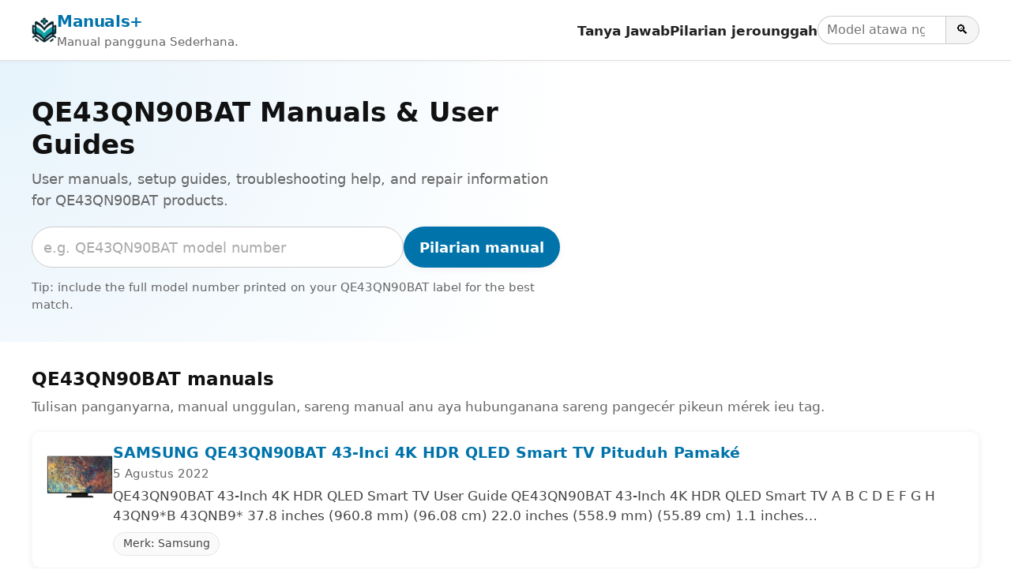

--- FILE ---
content_type: text/html; charset=utf-8
request_url: https://www.google.com/recaptcha/api2/aframe
body_size: 269
content:
<!DOCTYPE HTML><html><head><meta http-equiv="content-type" content="text/html; charset=UTF-8"></head><body><script nonce="0CMW2ORUwgGUFlI766ToTA">/** Anti-fraud and anti-abuse applications only. See google.com/recaptcha */ try{var clients={'sodar':'https://pagead2.googlesyndication.com/pagead/sodar?'};window.addEventListener("message",function(a){try{if(a.source===window.parent){var b=JSON.parse(a.data);var c=clients[b['id']];if(c){var d=document.createElement('img');d.src=c+b['params']+'&rc='+(localStorage.getItem("rc::a")?sessionStorage.getItem("rc::b"):"");window.document.body.appendChild(d);sessionStorage.setItem("rc::e",parseInt(sessionStorage.getItem("rc::e")||0)+1);localStorage.setItem("rc::h",'1769951354458');}}}catch(b){}});window.parent.postMessage("_grecaptcha_ready", "*");}catch(b){}</script></body></html>

--- FILE ---
content_type: application/javascript; charset=UTF-8
request_url: https://manuals.plus/cdn-cgi/challenge-platform/h/b/scripts/jsd/d251aa49a8a3/main.js?
body_size: 8439
content:
window._cf_chl_opt={AKGCx8:'b'};~function(M6,Zl,Zh,ZC,Zk,Zj,ZO,Zm,Zx,M1){M6=W,function(g,Z,Mh,M5,M,R){for(Mh={g:561,Z:426,M:437,R:490,d:440,e:489,a:639,o:564,U:414,v:603,T:421},M5=W,M=g();!![];)try{if(R=parseInt(M5(Mh.g))/1*(-parseInt(M5(Mh.Z))/2)+parseInt(M5(Mh.M))/3*(parseInt(M5(Mh.R))/4)+-parseInt(M5(Mh.d))/5+-parseInt(M5(Mh.e))/6*(-parseInt(M5(Mh.a))/7)+parseInt(M5(Mh.o))/8+-parseInt(M5(Mh.U))/9*(-parseInt(M5(Mh.v))/10)+-parseInt(M5(Mh.T))/11,Z===R)break;else M.push(M.shift())}catch(d){M.push(M.shift())}}(E,696993),Zl=this||self,Zh=Zl[M6(551)],ZC=function(Rd,RR,RM,Ru,M7,Z,M,R,d){return Rd={g:510,Z:578,M:613,R:547,d:442},RR={g:408,Z:543,M:550,R:601,d:543,e:618,a:433,o:584,U:553,v:525,T:611,X:495,G:505,B:583,z:558,c:581,f:553,S:581,Y:412,y:477,F:543,H:519,P:495,A:445,n:543},RM={g:597},Ru={g:623,Z:597,M:519,R:488,d:628,e:593,a:544,o:488,U:628,v:569,T:546,X:410,G:463,B:479,z:543,c:628,f:592,S:584,Y:623,y:436,F:495,H:558,P:418,A:495,n:455,l:443,h:436,C:556,k:495,j:594,J:590,Q:593,K:480,O:588,m:628,b:593,x:592,N:586,I:495,i:623,D:495,s:613,L:448,V:565,E0:461,E1:495,E2:592,E3:495,E4:586,E5:609,E6:495,E7:477,E8:462,E9:636,EE:477,EW:494,Eg:412},M7=M6,Z={'rfjSE':function(e){return e()},'SZpla':function(e,a){return e==a},'WntrK':function(e,a){return e+a},'ZIplc':function(e,a){return e!==a},'GwpCH':M7(Rd.g),'gdPkC':M7(Rd.Z),'OOodC':function(e,a){return e<a},'wdbtY':function(e,a){return e-a},'SzeWO':function(e,a){return a&e},'brwIf':function(e,a){return e<a},'okbQt':function(e,a){return a|e},'jPjKR':function(e,a){return e<<a},'pIsui':function(e,a){return e<<a},'Pszun':function(e,a){return e<a},'wmmBE':M7(Rd.M),'UaDHb':function(e,a){return a==e},'TMtbH':function(e,a){return a==e},'HEONT':function(e,a){return a|e},'odCEK':function(e,a){return e<<a},'YYAAw':function(e,a){return e(a)},'QmShO':function(e,a){return e>a},'pYWPo':function(e,a){return a!=e},'ykzTX':function(e,a){return e&a},'kmdfB':function(e,a){return e(a)},'juUee':function(e,a){return a*e},'lpwgu':function(e,a){return e&a},'BQvIl':function(e,a){return a==e},'OkzkZ':function(e,a){return e(a)},'AvBTV':function(e,a){return e!=a},'aMEIF':function(e,a){return a*e},'ghXSd':function(e,a){return e==a},'fpWdB':function(e,a){return a==e}},M=String[M7(Rd.R)],R={'h':function(e,RW){return RW={g:484,Z:519},null==e?'':R.g(e,6,function(a,M8){return M8=W,M8(RW.g)[M8(RW.Z)](a)})},'g':function(o,U,T,M9,X,G,B,z,S,Y,y,F,H,P,A,C,j,J,Q,K){if(M9=M7,Z[M9(Ru.g)](null,o))return'';for(G={},B={},z='',S=2,Y=3,y=2,F=[],H=0,P=0,A=0;A<o[M9(Ru.Z)];A+=1)if(C=o[M9(Ru.M)](A),Object[M9(Ru.R)][M9(Ru.d)][M9(Ru.e)](G,C)||(G[C]=Y++,B[C]=!0),j=Z[M9(Ru.a)](z,C),Object[M9(Ru.o)][M9(Ru.U)][M9(Ru.e)](G,j))z=j;else if(Z[M9(Ru.v)](Z[M9(Ru.T)],M9(Ru.X))){for(J=Z[M9(Ru.G)][M9(Ru.B)]('|'),Q=0;!![];){switch(J[Q++]){case'0':S--;continue;case'1':0==S&&(S=Math[M9(Ru.z)](2,y),y++);continue;case'2':if(Object[M9(Ru.R)][M9(Ru.c)][M9(Ru.e)](B,z)){if(256>z[M9(Ru.f)](0)){for(X=0;Z[M9(Ru.S)](X,y);H<<=1,Z[M9(Ru.Y)](P,Z[M9(Ru.y)](U,1))?(P=0,F[M9(Ru.F)](T(H)),H=0):P++,X++);for(K=z[M9(Ru.f)](0),X=0;8>X;H=H<<1|Z[M9(Ru.H)](K,1),U-1==P?(P=0,F[M9(Ru.F)](T(H)),H=0):P++,K>>=1,X++);}else{for(K=1,X=0;Z[M9(Ru.P)](X,y);H=K|H<<1.28,Z[M9(Ru.Y)](P,U-1)?(P=0,F[M9(Ru.A)](T(H)),H=0):P++,K=0,X++);for(K=z[M9(Ru.f)](0),X=0;16>X;H=Z[M9(Ru.n)](Z[M9(Ru.l)](H,1),1&K),P==Z[M9(Ru.h)](U,1)?(P=0,F[M9(Ru.F)](T(H)),H=0):P++,K>>=1,X++);}S--,0==S&&(S=Math[M9(Ru.z)](2,y),y++),delete B[z]}else for(K=G[z],X=0;X<y;H=Z[M9(Ru.C)](H,1)|K&1.54,U-1==P?(P=0,F[M9(Ru.k)](T(H)),H=0):P++,K>>=1,X++);continue;case'3':z=String(C);continue;case'4':G[j]=Y++;continue}break}}else return K instanceof y[M9(Ru.j)]&&0<H[M9(Ru.j)][M9(Ru.o)][M9(Ru.J)][M9(Ru.Q)](o)[M9(Ru.K)](M9(Ru.O));if(''!==z){if(Object[M9(Ru.R)][M9(Ru.m)][M9(Ru.b)](B,z)){if(256>z[M9(Ru.x)](0)){for(X=0;Z[M9(Ru.N)](X,y);H<<=1,P==U-1?(P=0,F[M9(Ru.I)](T(H)),H=0):P++,X++);for(K=z[M9(Ru.f)](0),X=0;8>X;H=K&1.43|H<<1,Z[M9(Ru.i)](P,U-1)?(P=0,F[M9(Ru.D)](T(H)),H=0):P++,K>>=1,X++);}else if(M9(Ru.s)!==Z[M9(Ru.L)])R[M9(Ru.V)]=K,Z[M9(Ru.E0)](y);else{for(K=1,X=0;X<y;H=K|H<<1.6,P==U-1?(P=0,F[M9(Ru.E1)](T(H)),H=0):P++,K=0,X++);for(K=z[M9(Ru.E2)](0),X=0;16>X;H=Z[M9(Ru.n)](H<<1,1.83&K),P==U-1?(P=0,F[M9(Ru.E3)](T(H)),H=0):P++,K>>=1,X++);}S--,S==0&&(S=Math[M9(Ru.z)](2,y),y++),delete B[z]}else for(K=G[z],X=0;Z[M9(Ru.E4)](X,y);H=Z[M9(Ru.C)](H,1)|1.34&K,Z[M9(Ru.E5)](P,U-1)?(P=0,F[M9(Ru.E6)](T(H)),H=0):P++,K>>=1,X++);S--,Z[M9(Ru.E7)](0,S)&&y++}for(K=2,X=0;X<y;H=Z[M9(Ru.E8)](Z[M9(Ru.E9)](H,1),1.52&K),Z[M9(Ru.EE)](P,U-1)?(P=0,F[M9(Ru.F)](Z[M9(Ru.EW)](T,H)),H=0):P++,K>>=1,X++);for(;;)if(H<<=1,U-1==P){F[M9(Ru.A)](T(H));break}else P++;return F[M9(Ru.Eg)]('')},'j':function(e,RZ,ME){return RZ={g:592},ME=M7,e==null?'':e==''?null:R.i(e[ME(RM.g)],32768,function(a,MW){return MW=ME,e[MW(RZ.g)](a)})},'i':function(o,U,T,Mg,X,G,B,z,S,Y,y,F,H,P,A,C,J,j){for(Mg=M7,X=[],G=4,B=4,z=3,S=[],F=T(0),H=U,P=1,Y=0;Z[Mg(RR.g)](3,Y);X[Y]=Y,Y+=1);for(A=0,C=Math[Mg(RR.Z)](2,2),y=1;Z[Mg(RR.M)](y,C);j=Z[Mg(RR.R)](F,H),H>>=1,H==0&&(H=U,F=T(P++)),A|=y*(0<j?1:0),y<<=1);switch(A){case 0:for(A=0,C=Math[Mg(RR.d)](2,8),y=1;C!=y;j=H&F,H>>=1,0==H&&(H=U,F=Z[Mg(RR.e)](T,P++)),A|=Z[Mg(RR.a)](Z[Mg(RR.o)](0,j)?1:0,y),y<<=1);J=M(A);break;case 1:for(A=0,C=Math[Mg(RR.Z)](2,16),y=1;C!=y;j=Z[Mg(RR.U)](F,H),H>>=1,Z[Mg(RR.v)](0,H)&&(H=U,F=T(P++)),A|=Z[Mg(RR.a)](0<j?1:0,y),y<<=1);J=Z[Mg(RR.T)](M,A);break;case 2:return''}for(Y=X[3]=J,S[Mg(RR.X)](J);;){if(P>o)return'';for(A=0,C=Math[Mg(RR.Z)](2,z),y=1;Z[Mg(RR.G)](y,C);j=F&H,H>>=1,H==0&&(H=U,F=T(P++)),A|=Z[Mg(RR.B)](0<j?1:0,y),y<<=1);switch(J=A){case 0:for(A=0,C=Math[Mg(RR.d)](2,8),y=1;C!=y;j=Z[Mg(RR.z)](F,H),H>>=1,Z[Mg(RR.c)](0,H)&&(H=U,F=T(P++)),A|=(0<j?1:0)*y,y<<=1);X[B++]=M(A),J=B-1,G--;break;case 1:for(A=0,C=Math[Mg(RR.d)](2,16),y=1;Z[Mg(RR.M)](y,C);j=Z[Mg(RR.f)](F,H),H>>=1,Z[Mg(RR.S)](0,H)&&(H=U,F=T(P++)),A|=(Z[Mg(RR.o)](0,j)?1:0)*y,y<<=1);X[B++]=M(A),J=B-1,G--;break;case 2:return S[Mg(RR.Y)]('')}if(Z[Mg(RR.y)](0,G)&&(G=Math[Mg(RR.F)](2,z),z++),X[J])J=X[J];else if(J===B)J=Y+Y[Mg(RR.H)](0);else return null;S[Mg(RR.P)](J),X[B++]=Y+J[Mg(RR.H)](0),G--,Y=J,Z[Mg(RR.A)](0,G)&&(G=Math[Mg(RR.n)](2,z),z++)}}},d={},d[M7(Rd.d)]=R.h,d}(),Zk={},Zk[M6(468)]='o',Zk[M6(458)]='s',Zk[M6(522)]='u',Zk[M6(615)]='z',Zk[M6(493)]='n',Zk[M6(534)]='I',Zk[M6(589)]='b',Zj=Zk,Zl[M6(432)]=function(g,Z,M,R,Rc,Rz,RB,MR,o,T,X,G,B,z,S){if(Rc={g:423,Z:498,M:447,R:530,d:629,e:447,a:518,o:417,U:502,v:518,T:417,X:502,G:614,B:472,z:501,c:597,f:626,S:506},Rz={g:579,Z:501,M:597,R:542},RB={g:488,Z:628,M:593,R:495},MR=M6,o={'srHtN':function(Y,F){return Y<F},'iprVQ':function(Y,y){return Y(y)},'QcNsR':MR(Rc.g)},null===Z||Z===void 0)return R;for(T=o[MR(Rc.Z)](ZK,Z),g[MR(Rc.M)][MR(Rc.R)]&&(T=T[MR(Rc.d)](g[MR(Rc.e)][MR(Rc.R)](Z))),T=g[MR(Rc.a)][MR(Rc.o)]&&g[MR(Rc.U)]?g[MR(Rc.v)][MR(Rc.T)](new g[(MR(Rc.X))](T)):function(Y,Me,y){for(Me=MR,Y[Me(Rz.g)](),y=0;o[Me(Rz.Z)](y,Y[Me(Rz.M)]);Y[y]===Y[y+1]?Y[Me(Rz.R)](y+1,1):y+=1);return Y}(T),X='nAsAaAb'.split('A'),X=X[MR(Rc.G)][MR(Rc.B)](X),G=0;o[MR(Rc.z)](G,T[MR(Rc.c)]);B=T[G],z=ZQ(g,Z,B),X(z)?(S='s'===z&&!g[MR(Rc.f)](Z[B]),o[MR(Rc.S)]===M+B?U(M+B,z):S||U(M+B,Z[B])):U(M+B,z),G++);return R;function U(Y,y,Md){Md=MR,Object[Md(RB.g)][Md(RB.Z)][Md(RB.M)](R,y)||(R[y]=[]),R[y][Md(RB.R)](Y)}},ZO=M6(513)[M6(479)](';'),Zm=ZO[M6(614)][M6(472)](ZO),Zl[M6(478)]=function(g,Z,RP,RH,Ma,M,R,o,U,v){for(RP={g:486,Z:617,M:597,R:424,d:424,e:582,a:446,o:597,U:608,v:480,T:537,X:495,G:571},RH={g:416},Ma=M6,M={'vGwyz':function(T,X){return T(X)},'VDlhs':function(T,X){return T+X},'QvAhf':Ma(RP.g),'Ryfju':function(T,X){return X===T},'QsGoI':function(T,X){return X===T},'aqWJE':function(T,X){return T(X)}},R=Object[Ma(RP.Z)](Z),o=0;o<R[Ma(RP.M)];o++)if(M[Ma(RP.R)]!==M[Ma(RP.d)]){if(v=!![],!Z())return;M[Ma(RP.e)](o,function(B){T(X,B)})}else if(U=R[o],M[Ma(RP.a)]('f',U)&&(U='N'),g[U]){for(v=0;v<Z[R[o]][Ma(RP.o)];M[Ma(RP.U)](-1,g[U][Ma(RP.v)](Z[R[o]][v]))&&(M[Ma(RP.T)](Zm,Z[R[o]][v])||g[U][Ma(RP.X)]('o.'+Z[R[o]][v])),v++);}else g[U]=Z[R[o]][Ma(RP.G)](function(X,Mo){return Mo=Ma,M[Mo(RH.g)]('o.',X)})},Zx=null,M1=M0(),M3();function M4(R,d,dS,MA,e,a,o,dq,df,T,U,X,G,B,z){if(dS={g:563,Z:560,M:508,R:425,d:427,e:471,a:602,o:453,U:508,v:580,T:527,X:471,G:459,B:520,z:508,c:600,f:634,S:617,Y:597,y:560,F:480,H:495,P:563,A:571,n:471,l:562,h:516},MA=M6,e={},e[MA(dS.g)]=function(v,T){return v+T},e[MA(dS.Z)]=function(v,T){return v===T},e[MA(dS.M)]=MA(dS.R),e[MA(dS.d)]=function(v,T){return T===v},e[MA(dS.e)]=MA(dS.a),a=e,!R[MA(dS.o)])return;if(d===a[MA(dS.U)]){if(a[MA(dS.d)](MA(dS.v),MA(dS.v)))o={},o[MA(dS.T)]=a[MA(dS.X)],o[MA(dS.G)]=R.r,o[MA(dS.B)]=a[MA(dS.z)],Zl[MA(dS.c)][MA(dS.f)](o,'*');else for(dq={g:599},df={g:563},T={'dHCno':function(c,f,Mn){return Mn=MA,a[Mn(df.g)](c,f)}},X=G[MA(dS.S)](B),G=0;G<X[MA(dS.Y)];G++)if(B=X[G],'f'===B&&(B='N'),n[B]){for(z=0;z<l[X[G]][MA(dS.Y)];a[MA(dS.y)](-1,h[B][MA(dS.F)](C[X[G]][z]))&&(k(j[X[G]][z])||J[B][MA(dS.H)](a[MA(dS.P)]('o.',Q[X[G]][z]))),z++);}else K[B]=O[X[G]][MA(dS.A)](function(i,Ml){return Ml=MA,T[Ml(dq.g)]('o.',i)})}else U={},U[MA(dS.T)]=a[MA(dS.n)],U[MA(dS.G)]=R.r,U[MA(dS.B)]=MA(dS.l),U[MA(dS.h)]=d,Zl[MA(dS.c)][MA(dS.f)](U,'*')}function ZK(g,Rr,MM,Z){for(Rr={g:629,Z:617,M:411},MM=M6,Z=[];g!==null;Z=Z[MM(Rr.g)](Object[MM(Rr.Z)](g)),g=Object[MM(Rr.M)](g));return Z}function Zi(RO,Mt,g){return RO={g:434},Mt=M6,g={'anYSM':function(Z){return Z()}},g[Mt(RO.g)](ZI)!==null}function Zb(Rl,MU,M,R,d,a,o,U){M=(Rl={g:574,Z:552,M:585,R:499,d:557,e:620,a:515,o:420,U:540,v:631,T:452,X:604,G:605,B:409,z:413,c:487,f:576,S:413,Y:521,y:465},MU=M6,{'JpKoX':function(v,T){return T!==v},'RBhpj':MU(Rl.g),'FaVcD':MU(Rl.Z),'WECCI':function(v,T,X,G,B){return v(T,X,G,B)},'qPwXm':MU(Rl.M),'VnCJr':MU(Rl.R)});try{return M[MU(Rl.d)](MU(Rl.e),MU(Rl.e))?null:(R=Zh[MU(Rl.a)](M[MU(Rl.o)]),R[MU(Rl.U)]=M[MU(Rl.v)],R[MU(Rl.T)]='-1',Zh[MU(Rl.X)][MU(Rl.G)](R),d=R[MU(Rl.B)],a={},a=M[MU(Rl.z)](pRIb1,d,d,'',a),a=pRIb1(d,d[M[MU(Rl.c)]]||d[M[MU(Rl.f)]],'n.',a),a=M[MU(Rl.S)](pRIb1,d,R[MU(Rl.Y)],'d.',a),Zh[MU(Rl.X)][MU(Rl.y)](R),o={},o.r=a,o.e=null,o)}catch(T){return U={},U.r={},U.e=T,U}}function ZJ(Z,M,Ra,Mu,R,d){return Ra={g:511,Z:511,M:594,R:594,d:488,e:590,a:593,o:480,U:588},Mu=M6,R={},R[Mu(Ra.g)]=function(e,o){return e instanceof o},d=R,d[Mu(Ra.Z)](M,Z[Mu(Ra.M)])&&0<Z[Mu(Ra.R)][Mu(Ra.d)][Mu(Ra.e)][Mu(Ra.a)](M)[Mu(Ra.o)](Mu(Ra.U))}function ZQ(Z,M,R,Rt,MZ,e,o,U,G,T){o=(Rt={g:567,Z:562,M:485,R:438,d:570,e:587,a:622,o:457,U:527,v:602,T:459,X:520,G:567,B:516,z:600,c:634,f:468,S:535,Y:528,y:518,F:431,H:518,P:535},MZ=M6,e={},e[MZ(Rt.g)]=MZ(Rt.Z),e[MZ(Rt.M)]=function(X,G){return X!==G},e[MZ(Rt.R)]=function(X,G){return G==X},e[MZ(Rt.d)]=function(X,G){return G==X},e[MZ(Rt.e)]=function(X,G){return G===X},e);try{o[MZ(Rt.M)](MZ(Rt.a),MZ(Rt.o))?U=M[R]:(G={},G[MZ(Rt.U)]=MZ(Rt.v),G[MZ(Rt.T)]=T.r,G[MZ(Rt.X)]=o[MZ(Rt.G)],G[MZ(Rt.B)]=e,R[MZ(Rt.z)][MZ(Rt.c)](G,'*'))}catch(G){return'i'}if(o[MZ(Rt.R)](null,U))return U===void 0?'u':'x';if(MZ(Rt.f)==typeof U)try{if(o[MZ(Rt.d)](MZ(Rt.S),typeof U[MZ(Rt.Y)]))return U[MZ(Rt.Y)](function(){}),'p'}catch(B){}return Z[MZ(Rt.y)][MZ(Rt.F)](U)?'a':U===Z[MZ(Rt.H)]?'D':o[MZ(Rt.e)](!0,U)?'T':U===!1?'F':(T=typeof U,MZ(Rt.P)==T?ZJ(Z,U)?'N':'f':Zj[T]||'?')}function ZD(RD,Mr,g,Z,R,d,e,a,o,U){if(RD={g:624,Z:470,M:439,R:633,d:483,e:429,a:545,o:407,U:450,v:635,T:524,X:541,G:538,B:464,z:627,c:529,f:500,S:500,Y:606,y:606,F:532,H:407,P:532,A:491,n:456,l:575,h:612,C:419,k:527,j:630,J:503,Q:442,K:621},Mr=M6,g={'PWoBI':function(M,R){return M+R},'TgXWU':function(M,R){return M+R},'WFwSY':Mr(RD.g),'FVgSo':function(M,R){return M===R},'jAMAn':function(M,R){return M(R)}},Z=ZI(),g[Mr(RD.Z)](Z,null)){if(Mr(RD.M)!==Mr(RD.M))R=T[Mr(RD.R)],d=g[Mr(RD.d)](g[Mr(RD.e)](Mr(RD.a),X[Mr(RD.o)][Mr(RD.U)]),Mr(RD.v))+R.r+g[Mr(RD.T)],e=new G[(Mr(RD.X))](),e[Mr(RD.G)](Mr(RD.B),d),e[Mr(RD.z)]=2500,e[Mr(RD.c)]=function(){},a={},a[Mr(RD.f)]=B[Mr(RD.o)][Mr(RD.S)],a[Mr(RD.Y)]=z[Mr(RD.o)][Mr(RD.y)],a[Mr(RD.F)]=c[Mr(RD.H)][Mr(RD.P)],a[Mr(RD.A)]=f[Mr(RD.H)][Mr(RD.n)],a[Mr(RD.l)]=S,o=a,U={},U[Mr(RD.h)]=y,U[Mr(RD.C)]=o,U[Mr(RD.k)]=Mr(RD.j),e[Mr(RD.J)](Y[Mr(RD.Q)](U));else return}Zx=(Zx&&g[Mr(RD.K)](clearTimeout,Zx),setTimeout(function(){ZN()},Z*1e3))}function ZI(RQ,MX,Z,M,R,d){if(RQ={g:422,Z:474,M:577,R:633,d:591,e:493},MX=M6,Z={},Z[MX(RQ.g)]=MX(RQ.Z),Z[MX(RQ.M)]=function(e,a){return a!==e},M=Z,R=Zl[MX(RQ.R)],!R){if(M[MX(RQ.g)]===M[MX(RQ.g)])return null;else Z(MX(RQ.d))}return d=R.i,M[MX(RQ.M)](typeof d,MX(RQ.e))||d<30?null:d}function M0(d8,MS){return d8={g:625,Z:625},MS=M6,crypto&&crypto[MS(d8.g)]?crypto[MS(d8.Z)]():''}function E(dY){return dY='POST,removeChild,readyState,cbICd,object,stringify,FVgSo,UxNek,bind,AdeF3,CGvln,TYlZ6,loading,TMtbH,rxvNi8,split,indexOf,status,isgMV,PWoBI,ic7p-0Bmxaq2yZf8d3zAEnsYMo+lLu$wUGjrQOPF1XVJKh6THDSWb54vtCIRe9gNk,ivPvF,fKcON,qPwXm,prototype,301578SWGRLW,1233604DImQQP,pkLOA2,CUNma,number,YYAAw,push,YLrvi,href,iprVQ,navigator,CnwA5,srHtN,Set,send,random,AvBTV,QcNsR,location,cwksP,Acitm,ztdXM,VPZbc,onload,_cf_chl_opt;JJgc4;PJAn2;kJOnV9;IWJi4;OHeaY1;DqMg0;FKmRv9;LpvFx1;cAdz2;PqBHf2;nFZCC5;ddwW5;pRIb1;rxvNi8;RrrrA2;erHi9,OmqzA,createElement,detail,uOaKS,Array,charAt,event,contentDocument,undefined,xvtue,WFwSY,BQvIl,log,source,catch,ontimeout,getOwnPropertyNames,MIgja,LRmiB4,ypjSV,bigint,function,http-code:,aqWJE,open,eabzH,style,XMLHttpRequest,splice,pow,WntrK,/cdn-cgi/challenge-platform/h/,GwpCH,fromCharCode,now,zbDzy,pYWPo,document,display: none,lpwgu,jMPNW,EPLdi,pIsui,JpKoX,SzeWO,szgXs,QOUxw,322557CSIQHo,error,FUjxR,8206320eGgUjO,onreadystatechange,ZTTwV,qyaux,KAlrx,ZIplc,bWYSE,map,XLRmK,error on cf_chl_props,iframe,JBxy9,VnCJr,izyGZ,2|0|1|4|3,sort,afOcu,ghXSd,vGwyz,aMEIF,OOodC,clientInformation,Pszun,Wvtyz,[native code],boolean,toString,xhr-error,charCodeAt,call,Function,RFVoJ,wTkLv,length,wcJBk,dHCno,parent,ykzTX,cloudflare-invisible,530napDgh,body,appendChild,SSTpq3,FRkKx,QsGoI,UaDHb,QTXyW,OkzkZ,errorInfoObject,eSuQz,includes,symbol,oajKL,keys,kmdfB,WquhC,RyaHT,jAMAn,rxOQL,SZpla,/invisible/jsd,randomUUID,isNaN,timeout,hasOwnProperty,concat,jsd,FaVcD,GOcwq,__CF$cv$params,postMessage,/b/ov1/0.8360030592196712:1769948877:DcCrV8vRTXz8jJ1aAm4HzQiipiZi0lZoGBQPNFAhTX0/,odCEK,UXhSx,addEventListener,21npZFtG,tcRkE,lAewp,_cf_chl_opt,QmShO,contentWindow,sFvrs,getPrototypeOf,join,WECCI,89874gDXlWO,zfVVY,VDlhs,from,brwIf,chctx,RBhpj,10686643ZkaKig,WruKq,d.cookie,QvAhf,success,2EYZqDV,UCyYo,floor,TgXWU,ztGeg,isArray,pRIb1,juUee,anYSM,/jsd/oneshot/d251aa49a8a3/0.8360030592196712:1769948877:DcCrV8vRTXz8jJ1aAm4HzQiipiZi0lZoGBQPNFAhTX0/,wdbtY,6ibjYEg,nOMjw,FHJuK,1657880lJlUjp,tuScz,mJlBLVI,jPjKR,SQyQq,fpWdB,Ryfju,Object,wmmBE,dGyQl,AKGCx8,onerror,tabIndex,api,DOMContentLoaded,okbQt,aUjz8,qUbWK,string,sid,AJTcO,rfjSE,HEONT,gdPkC'.split(','),E=function(){return dY},E()}function ZV(d1,MB,g,Z,M,R){return d1={g:444,Z:428,M:548},MB=M6,g={'SQyQq':function(d){return d()}},Z=3600,M=g[MB(d1.g)](ZL),R=Math[MB(d1.Z)](Date[MB(d1.M)]()/1e3),R-M>Z?![]:!![]}function W(g,u,Z,M){return g=g-406,Z=E(),M=Z[g],M}function Zs(Z,RL,MG,M,R){return RL={g:555,Z:504},MG=M6,M={},M[MG(RL.g)]=function(d,e){return d<e},R=M,R[MG(RL.g)](Math[MG(RL.Z)](),Z)}function ZL(Rw,Mp,g,Z){return Rw={g:633,Z:428,M:514},Mp=M6,g={'OmqzA':function(M,R){return M(R)}},Z=Zl[Mp(Rw.g)],Math[Mp(Rw.Z)](+g[Mp(Rw.M)](atob,Z.t))}function M3(dp,dG,dt,My,g,Z,M,R,d){if(dp={g:610,Z:476,M:637,R:517,d:633,e:460,a:619,o:466,U:476,v:638,T:531,X:572,G:509,B:638,z:454,c:565},dG={g:466,Z:607,M:565,R:460},dt={g:554,Z:467,M:492,R:531,d:449,e:467,a:597,o:467,U:480,v:495,T:571,X:406},My=M6,g={'MIgja':function(e,a){return a!==e},'dGyQl':My(dp.g),'lAewp':function(e,a){return e(a)},'FRkKx':My(dp.Z),'AJTcO':function(e){return e()},'WquhC':function(e,a){return e!==a},'XLRmK':My(dp.M),'Acitm':My(dp.R)},Z=Zl[My(dp.d)],!Z)return;if(!g[My(dp.e)](ZV))return;if(M=![],R=function(MF,e,a,dT,U,v){if(MF=My,e={},e[MF(dt.g)]=function(o,U){return o+U},e[MF(dt.Z)]=function(o,U){return o===U},a=e,MF(dt.M)===MF(dt.M)){if(!M){if(M=!![],!ZV()){if(g[MF(dt.R)](g[MF(dt.d)],g[MF(dt.d)])){if(dT={g:554},U=P[A],a[MF(dt.e)]('f',U)&&(U='N'),n[U]){for(v=0;v<l[h[C]][MF(dt.a)];a[MF(dt.o)](-1,k[U][MF(dt.U)](j[J[Q]][v]))&&(K(O[m[b]][v])||x[U][MF(dt.v)]('o.'+N[I[i]][v])),v++);}else D[U]=s[L[V]][MF(dt.T)](function(E3,MH){return MH=MF,a[MH(dT.g)]('o.',E3)})}else return}g[MF(dt.X)](ZN,function(U){M4(Z,U)})}}else Z()},g[My(dp.a)](Zh[My(dp.o)],My(dp.U)))R();else if(Zl[My(dp.v)]){if(g[My(dp.T)](g[My(dp.X)],g[My(dp.G)]))Zh[My(dp.B)](My(dp.z),R);else return}else d=Zh[My(dp.c)]||function(){},Zh[My(dp.c)]=function(MP){MP=My,d(),Zh[MP(dG.g)]!==g[MP(dG.Z)]&&(Zh[MP(dG.M)]=d,g[MP(dG.R)](R))}}function Zw(g,Z,d7,d6,d5,d4,Mz,M,R,d,e){d7={g:591,Z:435,M:633,R:526,d:407,e:541,a:538,o:464,U:632,v:545,T:450,X:533,G:453,B:430,z:627,c:529,f:512,S:451,Y:507,y:507,F:497,H:507,P:497,A:503,n:442,l:469},d6={g:568,Z:595},d5={g:481,Z:481,M:425,R:632,d:536},d4={g:627},Mz=M6,M={'GOcwq':function(a,o){return a+o},'KAlrx':function(a,o){return a(o)},'RFVoJ':Mz(d7.g),'ypjSV':Mz(d7.Z)},R=Zl[Mz(d7.M)],console[Mz(d7.R)](Zl[Mz(d7.d)]),d=new Zl[(Mz(d7.e))](),d[Mz(d7.a)](Mz(d7.o),M[Mz(d7.U)](Mz(d7.v)+Zl[Mz(d7.d)][Mz(d7.T)]+M[Mz(d7.X)],R.r)),R[Mz(d7.G)]&&(Mz(d7.B)!==Mz(d7.B)?R=d[e]:(d[Mz(d7.z)]=5e3,d[Mz(d7.c)]=function(Mc){Mc=Mz,Z(Mc(d4.g))})),d[Mz(d7.f)]=function(Mf){Mf=Mz,d[Mf(d5.g)]>=200&&d[Mf(d5.Z)]<300?Z(Mf(d5.M)):Z(M[Mf(d5.R)](Mf(d5.d),d[Mf(d5.Z)]))},d[Mz(d7.S)]=function(Mq){Mq=Mz,M[Mq(d6.g)](Z,M[Mq(d6.Z)])},e={'t':ZL(),'lhr':Zh[Mz(d7.Y)]&&Zh[Mz(d7.y)][Mz(d7.F)]?Zh[Mz(d7.H)][Mz(d7.P)]:'','api':R[Mz(d7.G)]?!![]:![],'c':Zi(),'payload':g},d[Mz(d7.A)](ZC[Mz(d7.n)](JSON[Mz(d7.l)](e)))}function M2(R,d,dM,MY,a,S,o,U,v,T,X,G,B,z){if(dM={g:596,Z:630,M:616,R:549,d:559,e:598,a:616,o:441,U:473,v:475,T:633,X:415,G:545,B:407,z:450,c:635,f:624,S:541,Y:538,y:464,F:627,H:529,P:500,A:500,n:606,l:407,h:606,C:532,k:532,j:491,J:456,Q:575,K:612,O:419,m:527,b:482,x:503,N:442},MY=M6,a={'oajKL':function(c,f){return c(f)},'tuScz':function(c,f){return c*f},'zbDzy':function(c,f){return c===f},'szgXs':MY(dM.g),'zfVVY':function(c,f){return c+f},'isgMV':MY(dM.Z)},!a[MY(dM.M)](Zs,0)){if(a[MY(dM.R)](a[MY(dM.d)],MY(dM.e))){if(S=o(),S===null)return;X=(U&&a[MY(dM.a)](z,c),G(function(){S()},a[MY(dM.o)](S,1e3)))}else return![]}U=(o={},o[MY(dM.U)]=R,o[MY(dM.v)]=d,o);try{v=Zl[MY(dM.T)],T=a[MY(dM.X)](MY(dM.G)+Zl[MY(dM.B)][MY(dM.z)]+MY(dM.c)+v.r,MY(dM.f)),X=new Zl[(MY(dM.S))](),X[MY(dM.Y)](MY(dM.y),T),X[MY(dM.F)]=2500,X[MY(dM.H)]=function(){},G={},G[MY(dM.P)]=Zl[MY(dM.B)][MY(dM.A)],G[MY(dM.n)]=Zl[MY(dM.l)][MY(dM.h)],G[MY(dM.C)]=Zl[MY(dM.B)][MY(dM.k)],G[MY(dM.j)]=Zl[MY(dM.l)][MY(dM.J)],G[MY(dM.Q)]=M1,B=G,z={},z[MY(dM.K)]=U,z[MY(dM.O)]=B,z[MY(dM.m)]=a[MY(dM.b)],X[MY(dM.x)](ZC[MY(dM.N)](z))}catch(f){}}function ZN(Z,Rj,Rk,Mv,M,R,d){Rj={g:566,Z:640,M:539,R:496,d:573},Rk={g:566,Z:535,M:640,R:539,d:523,e:625,a:625},Mv=M6,M={},M[Mv(Rj.g)]=function(e,a){return e===a},M[Mv(Rj.Z)]=function(e,a){return a!==e},M[Mv(Rj.M)]=Mv(Rj.R),R=M,d=Zb(),Zw(d.r,function(e,MT){if(MT=Mv,R[MT(Rk.g)](typeof Z,MT(Rk.Z))){if(R[MT(Rk.M)](R[MT(Rk.R)],MT(Rk.d)))Z(e);else return R&&d[MT(Rk.e)]?e[MT(Rk.a)]():''}ZD()}),d.e&&M2(Mv(Rj.d),d.e)}}()